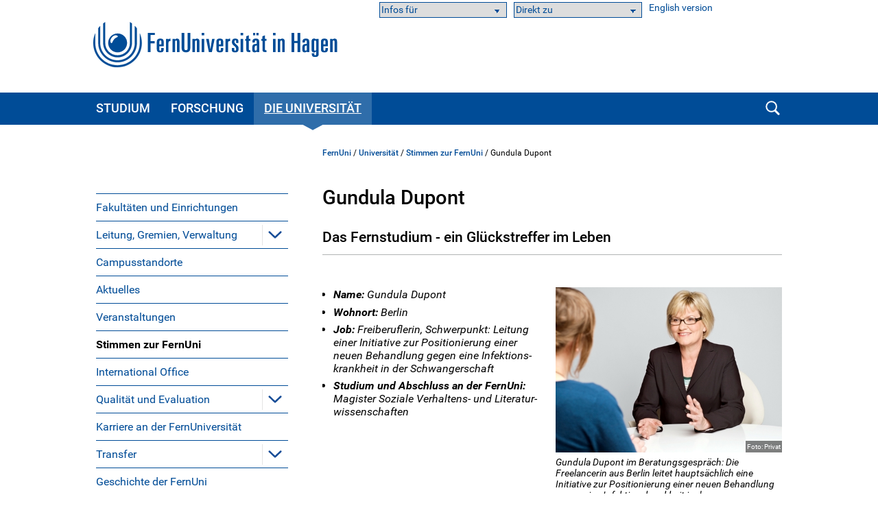

--- FILE ---
content_type: text/html; charset=UTF-8
request_url: https://www.fernuni-hagen.de/universitaet/stimmen/dupont.shtml
body_size: 90884
content:
<!DOCTYPE html>
<html lang="de">


<head>
    <meta name="GENERATOR" content="IMPERIA 9.2.15" />

    <meta charset="utf-8" />
    <meta http-equiv="X-UA-Compatible" content="IE=edge" />
    <meta name="viewport" content="width=device-width, initial-scale=1" />

    <meta name="description" content=""/>
    <meta name="Keywords" content="" />
    <title>
            Gundula Dupont -
        FernUniversität in Hagen
    </title>
    <meta name="X-Imperia-Live-Info" content="47bcde96-8350-940d-f2f6-206a4271fdd5/528/761/190637" />


			


<link href="/static/shared/css/main.css?t=1763454531" rel="stylesheet" media="all" />
<link href="/static/shared/css/slider.css?t=1763454531" rel="stylesheet" media="all" />
<link href="/static/shared/css/responsive.css" rel="stylesheet" media="all" />
<link href="/static/shared/css/map.css" rel="stylesheet" media="all" />
<link href="/static/shared/css/print.css" rel="stylesheet" media="print" />
<link href="/static/shared/css/forms.css" rel="stylesheet" media="screen" />
<link href="/css/bootstrap-icons/bootstrap-icons.min.css" rel="stylesheet">
<script src="/static/shared/js/jquery-3.6.0.min.js"></script>
<script type="module" src="/static/shared/js/fc/widget.module.min.js" async defer></script>
<script nomodule src="/static/shared/js/fc/widget.min.js" async defer></script>







</head>
<body>

	<div id="skipnav" class="noprint">
		<ul>
			<li><a href="#seitentitel">zum Inhalt</a></li>
		</ul>
	</div>



    <header id="fu-header">

        



<div class="fu-container" >
    <div class="fu-row">
        <div class="fu-float-left">
            <div>
                <a href="/index.shtml">
                    <img src="/imperia/md/images/logos/logo_fernuni_hagen.svg?v=50" alt="Homepage FernUniversität in Hagen" title="FernUniversität in Hagen" />
                </a>
            </div>
        </div>

    </div>
</div>




        <div class="fu-container" id="fu-mobile-menu">
	<div class="fu-row">
		<div class="fu-col-xs-6 fu-col-sm-6 fu-col-md-6 fu-col-lg-6 fu-align-left">
			<a id="fu-mobile-btn" href="javascript:void(0);" title="Mobile Navigation"><img src="/static/shared/images/icon_menu.svg" alt="Menü Symbol" width="21" height="18" /></a>
		</div>
		<div class="fu-col-xs-6 fu-col-sm-6 fu-col-md-6 fu-col-lg-6 fu-align-right">
			<!-- mobile search icon -->
			<div id="fu-mobile-search-icon-box">
				<a id="fu-mobile-search-icon" href="#"><img src="/static/shared/images/icon_search_blue.svg" alt="Suche einblenden" class="fu-mobile-search-icon" /></a>
			</div>
			<!-- /mobile search icon -->
		</div>
	</div>
</div>

        <nav id="nav-wrapper">
            <div class="fu-container">
                <div class="fu-row">
                    <div class="fu-col-xs-12 fu-clearfix">
                        <div id="nav">
                            <ul class="fu-mainmenu" role="menubar" id="hauptnavigation">
                                            <li class="fu-infoline">
                <div class="fu-row fu-box-infoline">
    <div id="fu-box-audiance" class="fu-col-xs-12 fu-col-md-4 fu-nowrap">
        <select class="fu-select-audiance" onchange="location.href=this.options[this.selectedIndex].value">
            <option value="">Infos für</option>

            <option value="/zielgruppen/studieninteressierte.shtml">Studieninteressierte</option>

            <option value="/zielgruppen/studierende.shtml">Studierende</option>

            <option value="/zielgruppen/alumni.shtml">Alumni</option>

            <option value="/universitaet/gesellschaft-der-freunde/index.shtml">Fördernde</option>

            <option value="/zielgruppen/wissenschaft.shtml">Forschende</option>

            <option value="/zielgruppen/lehrende.shtml">Hochschullehrende</option>

            <option value="/projekte/angebote-fuer-lehrerinnen-und-lehrer.shtml">Schullehrkräfte</option>

            <option value="/zielgruppen/gaeste-und-neue-beschaeftigte.shtml">Gäste</option>

            <option value="/zielgruppen/politik-und-wirtschaft.shtml">Politik &amp; Wirtschaft</option>

            <option value="/universitaet/presse/index.shtml">Presse</option>

            <option value="/zielgruppen/gaeste-und-neue-beschaeftigte.shtml">Neue Beschäftigte</option>

            <option value="/uniintern/index.shtml">Beschäftigte</option>

        </select>
    </div>
    <div id="fu-box-select-direkt_zu" class="fu-col-xs-12 fu-col-md-4 fu-nowrap">
        <select class="fu-select-direkt_zu" onchange="location.href=this.options[this.selectedIndex].value">
            <option value="">Direkt zu</option>

            <option value="https://studyport.fernuni-hagen.de/">studyPORT</option>

            <option value="https://fub-hagen.digibib.net">Literaturrecherche</option>

        </select>
    </div>
    <div id="fu-box-language-selection" class="fu-col-xs-12 fu-col-md-4">
        <a href="/english/">English version</a>
    </div>
                </div>
            </li>


                                <li class="fu-has-children feu-root-navigation" data-feu-dir="/studium/" data-sort="100">
                <a class="fu-toggle-arrow fu-arrow-down" href="javascript:void(0);" title="Studium Aufklappen" aria-expanded="false">
                    <img src="/static/shared/images/icon_arrow_white_down.svg" title="Studium Aufklappen" alt="">
                </a>
                <a class="fu-has-popup" aria-haspopup="true" id="hauptnavigation-punkt-2" href="/studium/index.shtml" title="Studium">Studium</a><div class="triangle"><div class="triangle"></div></div><div class="fu-submenu">
    <ul class="fu-submenu-level1">
    
        <li data-feu-dir="/studium/studienangebot">
            
            <a href="javascript:void(0);" title="&quot;Studienangebote&quot; Aufklappen" class="mobile-nav-arrow" toggle="true">
                <img src="/static/shared/images/icon_arrow_blue_down.svg" alt="">
            </a>
            
            <a href="/studium/studienangebot/index.shtml" title="Studienangebote" class="parent">
                
                    Studienangebote
                
            </a>
            
                <ul class="fu-submenu-level2">
                
                    <li data-feu-dir="/studium/studienangebot">
                        <a href="/studium/studienangebot/bachelor.shtml" title="Bachelor">
                            
                                Bachelor
                            
                        </a>
                    </li>
                
                    <li data-feu-dir="/studium/studienangebot">
                        <a href="/studium/studienangebot/master.shtml" title="Master">
                            
                                Master
                            
                        </a>
                    </li>
                
                    <li data-feu-dir="/studium/studienangebot">
                        <a href="/studium/studienangebot/staatsexamen.shtml" title="Staatsexamen (Jura)">
                            
                                Staatsexamen (Jura)
                            
                        </a>
                    </li>
                
                    <li data-feu-dir="/studium/studienangebot/weiterbildung">
                        <a href="/studium/studienangebot/weiterbildung/index.shtml" title="Weiterbildung">
                            
                                Weiterbildung
                            
                        </a>
                    </li>
                
                    <li data-feu-dir="/studium/studienangebot">
                        <a href="/studium/studienangebot/zertifikate.shtml" title="Zertifikate">
                            
                                Zertifikate
                            
                        </a>
                    </li>
                
                    <li data-feu-dir="/studium/studienangebot">
                        <a href="/studium/studienangebot/akademiestudium.shtml" title="Akademiestudium">
                            
                                Akademiestudium
                            
                        </a>
                    </li>
                
                    <li data-feu-dir="/studium/studienangebot">
                        <a href="/studium/studienangebot/promotion.shtml" title="Promotion">
                            
                                Promotion
                            
                        </a>
                    </li>
                
                </ul>
            
        </li>
    
        <li data-feu-dir="/studium/fernstudium">
            
            <a href="javascript:void(0);" title="&quot;Das Fernstudium&quot; Aufklappen" class="mobile-nav-arrow" toggle="true">
                <img src="/static/shared/images/icon_arrow_blue_down.svg" alt="">
            </a>
            
            <a href="/studium/fernstudium/index.shtml" title="Das Fernstudium" class="parent">
                
                    Das Fernstudium
                
            </a>
            
                <ul class="fu-submenu-level2">
                
                    <li data-feu-dir="/studium/fernstudium">
                        <a href="/studium/fernstudium/voraussetzungen.shtml" title="Studienvoraussetzungen">
                            
                                Studienvoraussetzungen
                            
                        </a>
                    </li>
                
                    <li data-feu-dir="/studium/fernstudium">
                        <a href="/studium/fernstudium/studiensystem.shtml" title="Unser Studiensystem">
                            
                                Unser Studiensystem
                            
                        </a>
                    </li>
                
                    <li data-feu-dir="/studium/fernstudium">
                        <a href="/studium/fernstudium/selbsttest.shtml" title="Selbsttest studyNAVI">
                            
                                Selbsttest studyNAVI
                            
                        </a>
                    </li>
                
                    <li data-feu-dir="/studium/fernstudium">
                        <a href="/studium/fernstudium/studieneinstieg.shtml" title="Studieneinstieg erklärt">
                            
                                Studieneinstieg erklärt
                            
                        </a>
                    </li>
                
                    <li data-feu-dir="/studium/fernstudium">
                        <a href="/studium/fernstudium/pruefungen.shtml" title="Prüfungen im Fernstudium">
                            
                                Prüfungen im Fernstudium
                            
                        </a>
                    </li>
                
                    <li data-feu-dir="/studium/fernstudium">
                        <a href="/studium/fernstudium/praesenzveranstaltungen.shtml" title="Präsenzveranstaltungen und Praktika">
                            
                                Präsenzveranstaltungen und Praktika
                            
                        </a>
                    </li>
                
                    <li data-feu-dir="/studium/fernstudium">
                        <a href="/studium/fernstudium/betreuung-vor-ort.shtml" title="Betreuung vor Ort">
                            
                                Betreuung vor Ort
                            
                        </a>
                    </li>
                
                    <li data-feu-dir="/studium/fernstudium">
                        <a href="/studium/fernstudium/kontakt_studierende.shtml" title="Kontakt zu anderen">
                            
                                Kontakt zu anderen
                            
                        </a>
                    </li>
                
                </ul>
            
        </li>
    
        <li data-feu-dir="/studium/kosten">
            
            <a href="javascript:void(0);" title="&quot;Kosten&quot; Aufklappen" class="mobile-nav-arrow" toggle="true">
                <img src="/static/shared/images/icon_arrow_blue_down.svg" alt="">
            </a>
            
            <a href="/studium/kosten/index.shtml" title="Kosten" class="parent">
                
                    Kosten
                
            </a>
            
                <ul class="fu-submenu-level2">
                
                    <li data-feu-dir="/studium/kosten">
                        <a href="/studium/kosten/ermaessigung.shtml" title="Ermäßigung">
                            
                                Ermäßigung
                            
                        </a>
                    </li>
                
                </ul>
            
        </li>
    
        <li data-feu-dir="/studium/studienberatung">
            
            <a href="javascript:void(0);" title="&quot;Beratung&quot; Aufklappen" class="mobile-nav-arrow" toggle="true">
                <img src="/static/shared/images/icon_arrow_blue_down.svg" alt="">
            </a>
            
            <a href="/studium/studienberatung/index.shtml" title="Beratung" class="parent">
                
                    Beratung
                
            </a>
            
                <ul class="fu-submenu-level2">
                
                    <li data-feu-dir="/studium/studienberatung">
                        <a href="/studium/studienberatung/fernstudientag.shtml" title="Bundesweiter Fernstudientag am 22.01.2026">
                            
                                Bundesweiter Fernstudientag am 22.01.2026
                            
                        </a>
                    </li>
                
                </ul>
            
        </li>
    
        <li data-feu-dir="/studium/einschreiben">
            
            <a href="javascript:void(0);" title="&quot;Einschreibung&quot; Aufklappen" class="mobile-nav-arrow" toggle="true">
                <img src="/static/shared/images/icon_arrow_blue_down.svg" alt="">
            </a>
            
            <a href="/studium/einschreiben/index.shtml" title="Einschreibung" class="parent">
                
                    Einschreibung
                
            </a>
            
                <ul class="fu-submenu-level2">
                
                    <li data-feu-dir="/studium/einschreiben">
                        <a href="/studium/einschreiben/bachelorstudium.shtml" title="Bachelorstudium/Staatsexamen">
                            
                                Bachelorstudium/Staatsexamen
                            
                        </a>
                    </li>
                
                    <li data-feu-dir="/studium/einschreiben">
                        <a href="/studium/einschreiben/masterstudium.shtml" title="Masterstudium">
                            
                                Masterstudium
                            
                        </a>
                    </li>
                
                    <li data-feu-dir="/studium/einschreiben">
                        <a href="/studium/einschreiben/akademiestudium.shtml" title="Akademiestudium">
                            
                                Akademiestudium
                            
                        </a>
                    </li>
                
                </ul>
            
        </li>
    
        <li data-feu-dir="/studium/studienorganisation">
            
            <a href="javascript:void(0);" title="&quot;Studienorganisation &quot; Aufklappen" class="mobile-nav-arrow" toggle="true">
                <img src="/static/shared/images/icon_arrow_blue_down.svg" alt="">
            </a>
            
            <a href="/studium/studienorganisation/index.shtml" title="Studienorganisation " class="parent">
                
                    Studienorganisation 
                
            </a>
            
                <ul class="fu-submenu-level2">
                
                    <li data-feu-dir="/studium/studienorganisation">
                        <a href="/studium/studienorganisation/rueckmeldung.shtml" title="Rückmeldung">
                            
                                Rückmeldung
                            
                        </a>
                    </li>
                
                    <li data-feu-dir="/studium/studienorganisation">
                        <a href="/studium/studienorganisation/uebergangbachelormaster.shtml" title="Master-Übergang">
                            
                                Master-Übergang
                            
                        </a>
                    </li>
                
                    <li data-feu-dir="/studium/studienorganisation">
                        <a href="/studium/studienorganisation/belegung.shtml" title="Belegung">
                            
                                Belegung
                            
                        </a>
                    </li>
                
                    <li data-feu-dir="/studium/studienorganisation">
                        <a href="/studium/studienorganisation/versand.shtml" title="Versand">
                            
                                Versand
                            
                        </a>
                    </li>
                
                    <li data-feu-dir="/studium/studienorganisation">
                        <a href="/studium/studienorganisation/studium-aendern.shtml" title="Studium ändern">
                            
                                Studium ändern
                            
                        </a>
                    </li>
                
                    <li data-feu-dir="/studium/studienorganisation">
                        <a href="/studium/studienorganisation/personenbezogene_Daten.shtml" title="Daten ändern">
                            
                                Daten ändern
                            
                        </a>
                    </li>
                
                    <li data-feu-dir="/studium/studienorganisation">
                        <a href="/studium/studienorganisation/bescheinigungen.shtml" title="Bescheinigungen">
                            
                                Bescheinigungen
                            
                        </a>
                    </li>
                
                    <li data-feu-dir="/studium/studienorganisation">
                        <a href="/studium/studienorganisation/beurlaubung.shtml" title="Beurlaubung">
                            
                                Beurlaubung
                            
                        </a>
                    </li>
                
                </ul>
            
        </li>
    
        <li data-feu-dir="/studium/studyfit">
            
            <a href="/studium/studyfit/index.shtml" title="studyFIT" class="parent">
                
                    studyFIT
                
            </a>
            
        </li>
    
    </ul>
</div>
</li><li class="fu-has-children feu-root-navigation" data-feu-dir="/forschung/" data-sort="200">
                <a class="fu-toggle-arrow fu-arrow-down" href="javascript:void(0);" title="Forschung Aufklappen" aria-expanded="false">
                    <img src="/static/shared/images/icon_arrow_white_down.svg" title="Forschung Aufklappen" alt="">
                </a>
                <a class="fu-has-popup" aria-haspopup="true" id="hauptnavigation-punkt-1" href="/forschung/index.shtml" title="Forschung">Forschung</a><div class="triangle"><div class="triangle"></div></div><div class="fu-submenu">
    <ul class="fu-submenu-level1">
    
        <li data-feu-dir="/forschung">
            
            <a href="/forschung/catalpa.shtml" title="Forschungszentrum CATALPA" class="parent">
                
                    Forschungszentrum CATALPA
                
            </a>
            
        </li>
    
        <li data-feu-dir="/forschung/schwerpunkte">
            
            <a href="javascript:void(0);" title="&quot;Forschungsschwerpunkte&quot; Aufklappen" class="mobile-nav-arrow" toggle="true">
                <img src="/static/shared/images/icon_arrow_blue_down.svg" alt="">
            </a>
            
            <a href="/forschung/schwerpunkte/index.shtml" title="Forschungsschwerpunkte" class="parent">
                
                    Forschungsschwerpunkte
                
            </a>
            
                <ul class="fu-submenu-level2">
                
                    <li data-feu-dir="/forschung/schwerpunkte">
                        <a href="/forschung/schwerpunkte/energie.shtml" title="Energie, Umwelt &amp; Nachhaltigkeit">
                            
                                Energie, Umwelt &amp; Nachhaltigkeit
                            
                        </a>
                    </li>
                
                    <li data-feu-dir="/forschung/schwerpunkte">
                        <a href="/forschung/schwerpunkte/abd.shtml" title="Arbeit – Bildung – Digitalisierung">
                            
                                Arbeit – Bildung – Digitalisierung
                            
                        </a>
                    </li>
                
                    <li data-feu-dir="/forschung/schwerpunkte/digitale-kultur">
                        <a href="/forschung/schwerpunkte/digitale-kultur/index.shtml" title="Digitale Kultur">
                            
                                Digitale Kultur
                            
                        </a>
                    </li>
                
                </ul>
            
        </li>
    
        <li data-feu-dir="/forschung/forschungsportal">
            
            <a href="javascript:void(0);" title="&quot;Forschung in den Fakultäten&quot; Aufklappen" class="mobile-nav-arrow" toggle="true">
                <img src="/static/shared/images/icon_arrow_blue_down.svg" alt="">
            </a>
            
            <a href="/forschung/forschungsportal/index.shtml" title="Forschung in den Fakultäten" class="parent">
                
                    Forschung in den Fakultäten
                
            </a>
            
                <ul class="fu-submenu-level2">
                
                    <li data-feu-dir="/forschung/forschungsportal">
                        <a href="/forschung/forschungsportal/forschung_fakultaete.shtml" title="Lehrgebiete nach Fakultäten">
                            
                                Lehrgebiete nach Fakultäten
                            
                        </a>
                    </li>
                
                    <li data-feu-dir="/forschung/forschungsportal">
                        <a href="/forschung/forschungsportal/personen_abisz.shtml" title="Professor/innen A-Z">
                            
                                Professor/innen A-Z
                            
                        </a>
                    </li>
                
                    <li data-feu-dir="/forschung/forschungsportal">
                        <a href="/forschung/forschungsportal/berichte.shtml" title="Übersichten und Berichte">
                            
                                Übersichten und Berichte
                            
                        </a>
                    </li>
                
                </ul>
            
        </li>
    
        <li data-feu-dir="/forschung/veranstaltungen">
            
            <a href="javascript:void(0);" title="&quot;Veranstaltungen aus der Wissenschaft&quot; Aufklappen" class="mobile-nav-arrow" toggle="true">
                <img src="/static/shared/images/icon_arrow_blue_down.svg" alt="">
            </a>
            
            <a href="/forschung/veranstaltungen/index.shtml" title="Veranstaltungen aus der Wissenschaft" class="parent">
                
                    Veranstaltungen aus der Wissenschaft
                
            </a>
            
                <ul class="fu-submenu-level2">
                
                    <li data-feu-dir="/forschung/veranstaltungen">
                        <a href="/forschung/veranstaltungen/fernuni-vor-ort.shtml" title="FernUni vor Ort">
                            
                                FernUni vor Ort
                            
                        </a>
                    </li>
                
                    <li data-feu-dir="/forschung/veranstaltungen">
                        <a href="/forschung/veranstaltungen/hagener-forschungsdialog.shtml" title="Hagener Forschungsdialog">
                            
                                Hagener Forschungsdialog
                            
                        </a>
                    </li>
                
                    <li data-feu-dir="/forschung/veranstaltungen">
                        <a href="/forschung/veranstaltungen/tagungen-kolloquien.shtml" title="Tagungen und Kolloquien">
                            
                                Tagungen und Kolloquien
                            
                        </a>
                    </li>
                
                    <li data-feu-dir="/forschung/veranstaltungen">
                        <a href="/forschung/veranstaltungen/archiv.shtml" title="Veranstaltungsarchiv">
                            
                                Veranstaltungsarchiv
                            
                        </a>
                    </li>
                
                </ul>
            
        </li>
    
        <li data-feu-dir="/forschung/forschungsfoerderung">
            
            <a href="javascript:void(0);" title="&quot;Forschungsförderung&quot; Aufklappen" class="mobile-nav-arrow" toggle="true">
                <img src="/static/shared/images/icon_arrow_blue_down.svg" alt="">
            </a>
            
            <a href="/forschung/forschungsfoerderung/index.shtml" title="Forschungsförderung" class="parent">
                
                    Forschungsförderung
                
            </a>
            
                <ul class="fu-submenu-level2">
                
                    <li data-feu-dir="/forschung/forschungsfoerderung">
                        <a href="/forschung/forschungsfoerderung/interne_forschungsfoerderung_2024-2028.shtml" title="Interne Forschungsförderung">
                            
                                Interne Forschungsförderung
                            
                        </a>
                    </li>
                
                    <li data-feu-dir="/forschung/forschungsfoerderung">
                        <a href="/forschung/forschungsfoerderung/extern.shtml" title="Externe Forschungsförderung">
                            
                                Externe Forschungsförderung
                            
                        </a>
                    </li>
                
                    <li data-feu-dir="/forschung/forschungsfoerderung/drittmittel">
                        <a href="/forschung/forschungsfoerderung/drittmittel/index.shtml" title="Drittmittelservice">
                            
                                Drittmittelservice
                            
                        </a>
                    </li>
                
                    <li data-feu-dir="/forschung/forschungsfoerderung">
                        <a href="/forschung/forschungsfoerderung/kooperationen.shtml" title="Kooperationen">
                            
                                Kooperationen
                            
                        </a>
                    </li>
                
                    <li data-feu-dir="/forschung/forschungsfoerderung">
                        <a href="/forschung/forschungsfoerderung/chancengleichheit.shtml" title="Chancengleichheit">
                            
                                Chancengleichheit
                            
                        </a>
                    </li>
                
                    <li data-feu-dir="/forschung/forschungsfoerderung">
                        <a href="/forschung/forschungsfoerderung/wissenschaftspreise.shtml" title="Wissenschaftspreise">
                            
                                Wissenschaftspreise
                            
                        </a>
                    </li>
                
                </ul>
            
        </li>
    
        <li data-feu-dir="/forschung/graduiertenservice">
            
            <a href="javascript:void(0);" title="&quot;Graduiertenservice&quot; Aufklappen" class="mobile-nav-arrow" toggle="true">
                <img src="/static/shared/images/icon_arrow_blue_down.svg" alt="">
            </a>
            
            <a href="/forschung/graduiertenservice/index.shtml" title="Graduiertenservice" class="parent">
                
                    Graduiertenservice
                
            </a>
            
                <ul class="fu-submenu-level2">
                
                    <li data-feu-dir="/forschung/graduiertenservice">
                        <a href="/forschung/graduiertenservice/aktuelles.shtml" title="Aktuelles und Termine">
                            
                                Aktuelles und Termine
                            
                        </a>
                    </li>
                
                    <li data-feu-dir="/forschung/graduiertenservice">
                        <a href="/forschung/graduiertenservice/beratungsangebot.shtml" title="Beratung">
                            
                                Beratung
                            
                        </a>
                    </li>
                
                    <li data-feu-dir="/forschung/graduiertenservice">
                        <a href="/forschung/graduiertenservice/promotion_habilitation.shtml" title="Promotion &amp; Habilitation">
                            
                                Promotion &amp; Habilitation
                            
                        </a>
                    </li>
                
                    <li data-feu-dir="/forschung/graduiertenservice">
                        <a href="/forschung/graduiertenservice/mentoring.shtml" title="Hagener Mentoringprogramm">
                            
                                Hagener Mentoringprogramm
                            
                        </a>
                    </li>
                
                    <li data-feu-dir="/forschung/graduiertenservice">
                        <a href="/forschung/graduiertenservice/fernuni-young-excellence-program.shtml" title="Young Excellence Program">
                            
                                Young Excellence Program
                            
                        </a>
                    </li>
                
                    <li data-feu-dir="/forschung/graduiertenservice">
                        <a href="/forschung/graduiertenservice/next-step-funding.shtml" title="NextStep:Funding">
                            
                                NextStep:Funding
                            
                        </a>
                    </li>
                
                    <li data-feu-dir="/forschung/graduiertenservice">
                        <a href="/forschung/graduiertenservice/mental-health-first-aid.shtml" title="Mental Health Ersthilfe">
                            
                                Mental Health Ersthilfe
                            
                        </a>
                    </li>
                
                    <li data-feu-dir="/forschung/graduiertenservice">
                        <a href="/forschung/graduiertenservice/finanzielle_foerderung.shtml" title="Finanzielle Förderung">
                            
                                Finanzielle Förderung
                            
                        </a>
                    </li>
                
                    <li data-feu-dir="/forschung/graduiertenservice">
                        <a href="/forschung/graduiertenservice/internationalemobilitaetu.binationalepromotionen.shtml" title="Internationale Mobilität &amp; binationale Promotionen">
                            
                                Internationale Mobilität &amp; binationale Promotionen
                            
                        </a>
                    </li>
                
                </ul>
            
        </li>
    
        <li data-feu-dir="/forschung">
            
            <a href="/forschung/citizen-science.shtml" title="Citizen Science" class="parent">
                
                    Citizen Science
                
            </a>
            
        </li>
    
        <li data-feu-dir="/forschung">
            
            <a href="/forschung/ansprechpersonen.shtml" title="Ihre Ansprechpersonen" class="parent">
                
                    Ihre Ansprechpersonen
                
            </a>
            
        </li>
    
        <li data-feu-dir="/forschung">
            
            <a href="/forschung/wisspraxis.shtml" title="Wissenschaftliche Integrität" class="parent">
                
                    Wissenschaftliche Integrität
                
            </a>
            
        </li>
    
    </ul>
</div>
</li><li class="fu-has-children feu-root-navigation" data-feu-dir="/universitaet/" data-sort="300">
                <a class="fu-toggle-arrow fu-arrow-down" href="javascript:void(0);" title="Die Universität Aufklappen" aria-expanded="false">
                    <img src="/static/shared/images/icon_arrow_white_down.svg" title="Die Universität Aufklappen" alt="">
                </a>
                <a class="fu-has-popup" aria-haspopup="true" id="hauptnavigation-punkt-3" href="/universitaet/index.shtml" title="Die Universität">Die Universität</a><div class="triangle"><div class="triangle"></div></div><div class="fu-submenu">
    <ul class="fu-submenu-level1">
    
        <li data-feu-dir="/universitaet">
            
            <a href="/universitaet/fakultaeten-und-einrichtungen.shtml" title="Fakultäten und Einrichtungen" class="parent">
                
                    Fakultäten und Einrichtungen
                
            </a>
            
        </li>
    
        <li data-feu-dir="/universitaet/leitung-gremien-verwaltung">
            
            <a href="javascript:void(0);" title="&quot;Leitung, Gremien, Verwaltung&quot; Aufklappen" class="mobile-nav-arrow" toggle="true">
                <img src="/static/shared/images/icon_arrow_blue_down.svg" alt="">
            </a>
            
            <a href="/universitaet/leitung-gremien-verwaltung/index.shtml" title="Leitung, Gremien, Verwaltung" class="parent">
                
                    Leitung, Gremien, Verwaltung
                
            </a>
            
                <ul class="fu-submenu-level2">
                
                    <li data-feu-dir="/universitaet/leitung-gremien-verwaltung">
                        <a href="/universitaet/leitung-gremien-verwaltung/rektorat.shtml" title="Rektorat ">
                            
                                Rektorat 
                            
                        </a>
                    </li>
                
                    <li data-feu-dir="/universitaet/leitung-gremien-verwaltung">
                        <a href="/universitaet/leitung-gremien-verwaltung/hochschulrat.shtml" title="Hochschulrat">
                            
                                Hochschulrat
                            
                        </a>
                    </li>
                
                    <li data-feu-dir="/universitaet/leitung-gremien-verwaltung">
                        <a href="/universitaet/leitung-gremien-verwaltung/senat.shtml" title="Senat">
                            
                                Senat
                            
                        </a>
                    </li>
                
                    <li data-feu-dir="/universitaet/leitung-gremien-verwaltung">
                        <a href="/universitaet/leitung-gremien-verwaltung/hochschulwahlversammlung.shtml" title="Hochschulwahlversammlung">
                            
                                Hochschulwahlversammlung
                            
                        </a>
                    </li>
                
                    <li data-feu-dir="/universitaet/leitung-gremien-verwaltung">
                        <a href="/universitaet/leitung-gremien-verwaltung/rektor_stuermer.shtml" title="Prof. Dr. Stefan Stürmer">
                            
                                Prof. Dr. Stefan Stürmer
                            
                        </a>
                    </li>
                
                    <li data-feu-dir="/universitaet/leitung-gremien-verwaltung">
                        <a href="/universitaet/leitung-gremien-verwaltung/prorektorin-de-witt.shtml" title="Prof. Dr. Claudia de Witt">
                            
                                Prof. Dr. Claudia de Witt
                            
                        </a>
                    </li>
                
                    <li data-feu-dir="/universitaet/leitung-gremien-verwaltung">
                        <a href="/universitaet/leitung-gremien-verwaltung/prorektor-isfen.shtml" title="Prof. Dr. Osman Isfen">
                            
                                Prof. Dr. Osman Isfen
                            
                        </a>
                    </li>
                
                    <li data-feu-dir="/universitaet/leitung-gremien-verwaltung">
                        <a href="/universitaet/leitung-gremien-verwaltung/prorektor-linss.shtml" title="Prof. Dr. Torsten Linß">
                            
                                Prof. Dr. Torsten Linß
                            
                        </a>
                    </li>
                
                    <li data-feu-dir="/universitaet/leitung-gremien-verwaltung">
                        <a href="/universitaet/leitung-gremien-verwaltung/kanzler-strotkemper.shtml" title="Michael Strotkemper">
                            
                                Michael Strotkemper
                            
                        </a>
                    </li>
                
                    <li data-feu-dir="/universitaet/leitung-gremien-verwaltung">
                        <a href="/universitaet/leitung-gremien-verwaltung/organigramme-der-fernuniversitaet.shtml" title="Organigramme">
                            
                                Organigramme
                            
                        </a>
                    </li>
                
                </ul>
            
        </li>
    
        <li data-feu-dir="/universitaet">
            
            <a href="/universitaet/campusstandorte.shtml" title="Campusstandorte" class="parent">
                
                    Campusstandorte
                
            </a>
            
        </li>
    
        <li data-feu-dir="/universitaet/aktuelles">
            
            <a href="/universitaet/aktuelles/index.shtml" title="Aktuelles" class="parent">
                
                    Aktuelles
                
            </a>
            
        </li>
    
        <li data-feu-dir="/universitaet/veranstaltungen">
            
            <a href="/universitaet/veranstaltungen/index.shtml" title="Veranstaltungen" class="parent">
                
                    Veranstaltungen
                
            </a>
            
        </li>
    
        <li data-feu-dir="/universitaet/stimmen">
            
            <a href="/universitaet/stimmen/index.shtml" title="Stimmen zur FernUni" class="parent">
                
                    Stimmen zur FernUni
                
            </a>
            
        </li>
    
        <li data-feu-dir="/universitaet">
            
            <a href="/universitaet/internationales.shtml" title="International Office" class="parent">
                
                    International Office
                
            </a>
            
        </li>
    
        <li data-feu-dir="/universitaet/qualitaet">
            
            <a href="javascript:void(0);" title="&quot;Qualität und Evaluation&quot; Aufklappen" class="mobile-nav-arrow" toggle="true">
                <img src="/static/shared/images/icon_arrow_blue_down.svg" alt="">
            </a>
            
            <a href="/universitaet/qualitaet/index.shtml" title="Qualität und Evaluation" class="parent">
                
                    Qualität und Evaluation
                
            </a>
            
                <ul class="fu-submenu-level2">
                
                    <li data-feu-dir="/universitaet/qualitaet">
                        <a href="/universitaet/qualitaet/qualitaetsziele.shtml" title="Qualitätsziele">
                            
                                Qualitätsziele
                            
                        </a>
                    </li>
                
                    <li data-feu-dir="/universitaet/qualitaet">
                        <a href="/universitaet/qualitaet/umsetzung-qualitaetsziele.shtml" title="Umsetzung der Ziele">
                            
                                Umsetzung der Ziele
                            
                        </a>
                    </li>
                
                    <li data-feu-dir="/universitaet/qualitaet">
                        <a href="/universitaet/qualitaet/qualitaetssicherung.shtml" title="Qualitätssicherung">
                            
                                Qualitätssicherung
                            
                        </a>
                    </li>
                
                    <li data-feu-dir="/universitaet/qualitaet">
                        <a href="/universitaet/qualitaet/ideen-und-dialog.shtml" title="Ideen und Dialog">
                            
                                Ideen und Dialog
                            
                        </a>
                    </li>
                
                </ul>
            
        </li>
    
        <li data-feu-dir="/universitaet">
            
            <a href="/universitaet/karriere.shtml" title="Karriere an der FernUniversität" class="parent">
                
                    Karriere an der FernUniversität
                
            </a>
            
        </li>
    
        <li data-feu-dir="/universitaet/transfer">
            
            <a href="javascript:void(0);" title="&quot;Transfer&quot; Aufklappen" class="mobile-nav-arrow" toggle="true">
                <img src="/static/shared/images/icon_arrow_blue_down.svg" alt="">
            </a>
            
            <a href="/universitaet/transfer/index.shtml" title="Transfer" class="parent">
                
                    Transfer
                
            </a>
            
                <ul class="fu-submenu-level2">
                
                    <li data-feu-dir="/universitaet/transfer">
                        <a href="/universitaet/transfer/hagen-stadt-der-fernuni.shtml" title="Stadt der FernUni">
                            
                                Stadt der FernUni
                            
                        </a>
                    </li>
                
                    <li data-feu-dir="/universitaet/transfer">
                        <a href="/universitaet/transfer/politischer-salon.shtml" title="Politischer Salon">
                            
                                Politischer Salon
                            
                        </a>
                    </li>
                
                    <li data-feu-dir="/universitaet/transfer">
                        <a href="/universitaet/transfer/jugenduni.shtml" title="JugendUni">
                            
                                JugendUni
                            
                        </a>
                    </li>
                
                    <li data-feu-dir="/universitaet/transfer">
                        <a href="/universitaet/transfer/fachkraeftecampus.shtml" title="Fachkräftecampus">
                            
                                Fachkräftecampus
                            
                        </a>
                    </li>
                
                    <li data-feu-dir="/universitaet/transfer">
                        <a href="/universitaet/transfer/deutschlandstipendium.shtml" title="Deutschlandstipendium">
                            
                                Deutschlandstipendium
                            
                        </a>
                    </li>
                
                    <li data-feu-dir="/universitaet/transfer">
                        <a href="/universitaet/transfer/weitere-tansferformate.shtml" title="Weitere Formate">
                            
                                Weitere Formate
                            
                        </a>
                    </li>
                
                    <li data-feu-dir="/universitaet/transfer">
                        <a href="/universitaet/transfer/kooperationen-netzwerke.shtml" title="Kooperationen und Netzwerke">
                            
                                Kooperationen und Netzwerke
                            
                        </a>
                    </li>
                
                    <li data-feu-dir="/universitaet/transfer">
                        <a href="/universitaet/transfer/kontakt.shtml" title="Kontakt">
                            
                                Kontakt
                            
                        </a>
                    </li>
                
                </ul>
            
        </li>
    
        <li data-feu-dir="/universitaet/geschichte">
            
            <a href="/universitaet/geschichte/index.shtml" title="Geschichte der FernUni" class="parent">
                
                    Geschichte der FernUni
                
            </a>
            
        </li>
    
        <li data-feu-dir="/universitaet">
            
            <a href="/universitaet/zahlen.shtml" title="Zahlen und Daten" class="parent">
                
                    Zahlen und Daten
                
            </a>
            
        </li>
    
        <li data-feu-dir="/universitaet">
            
            <a href="/universitaet/transfer.shtml" title="Transfer &amp; Career" class="parent">
                
                    Transfer &amp; Career
                
            </a>
            
        </li>
    
        <li data-feu-dir="/universitaet/nachhaltigkeit">
            
            <a href="/universitaet/nachhaltigkeit/index.shtml" title="Nachhaltigkeit" class="parent">
                
                    Nachhaltigkeit
                
            </a>
            
        </li>
    
    </ul>
</div>
</li>
                            </ul>
                        </div>
                        <div id="fu-search-icon-box">
                            <a id="fu-search-icon" href="#"><img src="/static/shared/images/icon_search.svg" alt="Suche einblenden" class="fu-search-icon" /></a>
                        </div>
                    </div>
                </div>
                			<div id="fu-search-form">
				<div class="fu-container">
					<div class="fu-row">
						<div class="fu-col-xs-12">
							<form role="search" method="get" name="search" id="search" action="https://search.fernuni-hagen.de/feu/">
								<input type="text" class="fu-search-input-field" name="query" id="query" size="15" placeholder="Suchbegriff eingeben" tabindex="-1" />
								<input type="hidden" name="page" id="page" value="1" />
								<input type="hidden" name="sort" id="sort" value="mrank" />
								<input type="hidden" name="sortdir" id="sortdir" value="desc" />
								<input type="hidden" name="adsDisplay" id="adsDisplay" value="true" />
								<input type="hidden" name="autoSuggestDisplay" id="autoSuggestDisplay" value="true" />
								<input type="hidden" name="default" id="default" value="AND" />
								<input type="hidden" name="public" id="public" value="true" />
								<input type="hidden" name="relatedQuery" id="relatedQuery" value="false" />
								<input type="hidden" name="sort1" id="sort1" value="relevance" />
								<input type="hidden" name="sortdir1" id="sortdir1" value="desc" />
								<input type="hidden" name="topQuery" id="topQuery" value="false" />
								<input type="hidden" name="tunetemplate" id="tunetemplate" value="WEB" />
		
								<input class="fu-search-submit-button" type="submit" value="Suchen" tabindex="-1" />
							</form>
							<script>
								$(document).ready(function() {
									$('#search').submit(function( event ) {
										if($('#search-query').val() == '') {
										alert( "Bitte einen Suchbegriff in das Suchfeld eingeben!" );
										event.preventDefault();
										}
									});
								});
							</script>
						</div> 
					</div>
				</div>
			</div>
            </div>
        </nav>
    </header>


<div class="fu-container" id="fu-content">
				<div class="fu-row">
					<div class="fu-col-xs-12 fu-clearfix"><!-- tennant: 'shared', realm: 'sidebar', from: 'catmeta', list: 'sidebar_navigation', type: 'content'-->
	<nav id="fu-aside">
    <!-- sidebar -->
    <div aria-label="Untermenü">
        <ul class="fu-sidemenu" role="menu">
        
            <li class="fu-has-children" data-feu-path="/universitaet/fakultaeten-und-einrichtungen.shtml" data-feu-dir="/universitaet" role="menuitem">
                
                <a class="feu-a-submenu" href="/universitaet/fakultaeten-und-einrichtungen.shtml">
                
                            
                    
                        Fakultäten und Einrichtungen
                    
                </a>
            
        </li>
        
            <li class="fu-has-children" data-feu-path="/universitaet/leitung-gremien-verwaltung/index.shtml" data-feu-dir="/universitaet/leitung-gremien-verwaltung" role="menuitem">
                
                <a class="feu-a-submenu parent" href="/universitaet/leitung-gremien-verwaltung/index.shtml">
                
                            
                    
                        Leitung, Gremien, Verwaltung
                    
                </a>
            
            <a class="fu-toggle-arrow fu-arrow-down" role="button" aria-expanded="false" aria-haspopup="true" aria-controls="_528_636_18894" aria-label="Leitung, Gremien, Verwaltung" href="#" title=" Untermenü aufklappen"><img src="/static/shared/images/icon_arrow_blue_down.svg" alt=""></a>
            
                <ul id="_528_636_18894" class="fu-submenu-level1" aria-label="Leitung, Gremien, Verwaltung" role="menu" style="display:none">
                
                <li data-feu-path="/universitaet/leitung-gremien-verwaltung/rektorat.shtml" data-feu-second="1" role="menuitem">
                    <a class="feu-a-submenu2" href="/universitaet/leitung-gremien-verwaltung/rektorat.shtml">
                        
                            Rektorat 
                        
                    </a>
                </li>
                
                <li data-feu-path="/universitaet/leitung-gremien-verwaltung/hochschulrat.shtml" data-feu-second="1" role="menuitem">
                    <a class="feu-a-submenu2" href="/universitaet/leitung-gremien-verwaltung/hochschulrat.shtml">
                        
                            Hochschulrat
                        
                    </a>
                </li>
                
                <li data-feu-path="/universitaet/leitung-gremien-verwaltung/senat.shtml" data-feu-second="1" role="menuitem">
                    <a class="feu-a-submenu2" href="/universitaet/leitung-gremien-verwaltung/senat.shtml">
                        
                            Senat
                        
                    </a>
                </li>
                
                <li data-feu-path="/universitaet/leitung-gremien-verwaltung/hochschulwahlversammlung.shtml" data-feu-second="1" role="menuitem">
                    <a class="feu-a-submenu2" href="/universitaet/leitung-gremien-verwaltung/hochschulwahlversammlung.shtml">
                        
                            Hochschulwahlversammlung
                        
                    </a>
                </li>
                
                <li data-feu-path="/universitaet/leitung-gremien-verwaltung/rektor_stuermer.shtml" data-feu-second="1" role="menuitem">
                    <a class="feu-a-submenu2" href="/universitaet/leitung-gremien-verwaltung/rektor_stuermer.shtml">
                        
                            Prof. Dr. Stefan Stürmer
                        
                    </a>
                </li>
                
                <li data-feu-path="/universitaet/leitung-gremien-verwaltung/prorektorin-de-witt.shtml" data-feu-second="1" role="menuitem">
                    <a class="feu-a-submenu2" href="/universitaet/leitung-gremien-verwaltung/prorektorin-de-witt.shtml">
                        
                            Prof. Dr. Claudia de Witt
                        
                    </a>
                </li>
                
                <li data-feu-path="/universitaet/leitung-gremien-verwaltung/prorektor-isfen.shtml" data-feu-second="1" role="menuitem">
                    <a class="feu-a-submenu2" href="/universitaet/leitung-gremien-verwaltung/prorektor-isfen.shtml">
                        
                            Prof. Dr. Osman Isfen
                        
                    </a>
                </li>
                
                <li data-feu-path="/universitaet/leitung-gremien-verwaltung/prorektor-linss.shtml" data-feu-second="1" role="menuitem">
                    <a class="feu-a-submenu2" href="/universitaet/leitung-gremien-verwaltung/prorektor-linss.shtml">
                        
                            Prof. Dr. Torsten Linß
                        
                    </a>
                </li>
                
                <li data-feu-path="/universitaet/leitung-gremien-verwaltung/kanzler-strotkemper.shtml" data-feu-second="1" role="menuitem">
                    <a class="feu-a-submenu2" href="/universitaet/leitung-gremien-verwaltung/kanzler-strotkemper.shtml">
                        
                            Michael Strotkemper
                        
                    </a>
                </li>
                
                <li data-feu-path="/universitaet/leitung-gremien-verwaltung/organigramme-der-fernuniversitaet.shtml" data-feu-second="1" role="menuitem">
                    <a class="feu-a-submenu2" href="/universitaet/leitung-gremien-verwaltung/organigramme-der-fernuniversitaet.shtml">
                        
                            Organigramme
                        
                    </a>
                </li>
                
            </ul>
            
        </li>
        
            <li class="fu-has-children" data-feu-path="/universitaet/campusstandorte.shtml" data-feu-dir="/universitaet" role="menuitem">
                
                <a class="feu-a-submenu" href="/universitaet/campusstandorte.shtml">
                
                            
                    
                        Campusstandorte
                    
                </a>
            
        </li>
        
            <li class="fu-has-children" data-feu-path="/universitaet/aktuelles/index.shtml" data-feu-dir="/universitaet/aktuelles" role="menuitem">
                
                <a class="feu-a-submenu" href="/universitaet/aktuelles/index.shtml">
                
                            
                    
                        Aktuelles
                    
                </a>
            
        </li>
        
            <li class="fu-has-children" data-feu-path="/universitaet/veranstaltungen/index.shtml" data-feu-dir="/universitaet/veranstaltungen" role="menuitem">
                
                <a class="feu-a-submenu" href="/universitaet/veranstaltungen/index.shtml">
                
                            
                    
                        Veranstaltungen
                    
                </a>
            
        </li>
        
            <li class="fu-has-children" data-feu-path="/universitaet/stimmen/index.shtml" data-feu-dir="/universitaet/stimmen" role="menuitem">
                
                <a class="feu-a-submenu" href="/universitaet/stimmen/index.shtml">
                
                            
                    
                        Stimmen zur FernUni
                    
                </a>
            
        </li>
        
            <li class="fu-has-children" data-feu-path="/universitaet/internationales.shtml" data-feu-dir="/universitaet" role="menuitem">
                
                <a class="feu-a-submenu" href="/universitaet/internationales.shtml">
                
                            
                    
                        International Office
                    
                </a>
            
        </li>
        
            <li class="fu-has-children" data-feu-path="/universitaet/qualitaet/index.shtml" data-feu-dir="/universitaet/qualitaet" role="menuitem">
                
                <a class="feu-a-submenu parent" href="/universitaet/qualitaet/index.shtml">
                
                            
                    
                        Qualität und Evaluation
                    
                </a>
            
            <a class="fu-toggle-arrow fu-arrow-down" role="button" aria-expanded="false" aria-haspopup="true" aria-controls="_528_307431_283891" aria-label="Qualität und Evaluation" href="#" title=" Untermenü aufklappen"><img src="/static/shared/images/icon_arrow_blue_down.svg" alt=""></a>
            
                <ul id="_528_307431_283891" class="fu-submenu-level1" aria-label="Qualität und Evaluation" role="menu" style="display:none">
                
                <li data-feu-path="/universitaet/qualitaet/qualitaetsziele.shtml" data-feu-second="1" role="menuitem">
                    <a class="feu-a-submenu2" href="/universitaet/qualitaet/qualitaetsziele.shtml">
                        
                            Qualitätsziele
                        
                    </a>
                </li>
                
                <li data-feu-path="/universitaet/qualitaet/umsetzung-qualitaetsziele.shtml" data-feu-second="1" role="menuitem">
                    <a class="feu-a-submenu2" href="/universitaet/qualitaet/umsetzung-qualitaetsziele.shtml">
                        
                            Umsetzung der Ziele
                        
                    </a>
                </li>
                
                <li data-feu-path="/universitaet/qualitaet/qualitaetssicherung.shtml" data-feu-second="1" role="menuitem">
                    <a class="feu-a-submenu2" href="/universitaet/qualitaet/qualitaetssicherung.shtml">
                        
                            Qualitätssicherung
                        
                    </a>
                </li>
                
                <li data-feu-path="/universitaet/qualitaet/ideen-und-dialog.shtml" data-feu-second="1" role="menuitem">
                    <a class="feu-a-submenu2" href="/universitaet/qualitaet/ideen-und-dialog.shtml">
                        
                            Ideen und Dialog
                        
                    </a>
                </li>
                
            </ul>
            
        </li>
        
            <li class="fu-has-children" data-feu-path="/universitaet/karriere.shtml" data-feu-dir="/universitaet" role="menuitem">
                
                <a class="feu-a-submenu" href="/universitaet/karriere.shtml">
                
                            
                    
                        Karriere an der FernUniversität
                    
                </a>
            
        </li>
        
            <li class="fu-has-children" data-feu-path="/universitaet/transfer/index.shtml" data-feu-dir="/universitaet/transfer" role="menuitem">
                
                <a class="feu-a-submenu parent" href="/universitaet/transfer/index.shtml">
                
                            
                    
                        Transfer
                    
                </a>
            
            <a class="fu-toggle-arrow fu-arrow-down" role="button" aria-expanded="false" aria-haspopup="true" aria-controls="_528_316819_316822_316964" aria-label="Transfer" href="#" title=" Untermenü aufklappen"><img src="/static/shared/images/icon_arrow_blue_down.svg" alt=""></a>
            
                <ul id="_528_316819_316822_316964" class="fu-submenu-level1" aria-label="Transfer" role="menu" style="display:none">
                
                <li data-feu-path="/universitaet/transfer/hagen-stadt-der-fernuni.shtml" data-feu-second="1" role="menuitem">
                    <a class="feu-a-submenu2" href="/universitaet/transfer/hagen-stadt-der-fernuni.shtml">
                        
                            Stadt der FernUni
                        
                    </a>
                </li>
                
                <li data-feu-path="/universitaet/transfer/politischer-salon.shtml" data-feu-second="1" role="menuitem">
                    <a class="feu-a-submenu2" href="/universitaet/transfer/politischer-salon.shtml">
                        
                            Politischer Salon
                        
                    </a>
                </li>
                
                <li data-feu-path="/universitaet/transfer/jugenduni.shtml" data-feu-second="1" role="menuitem">
                    <a class="feu-a-submenu2" href="/universitaet/transfer/jugenduni.shtml">
                        
                            JugendUni
                        
                    </a>
                </li>
                
                <li data-feu-path="/universitaet/transfer/fachkraeftecampus.shtml" data-feu-second="1" role="menuitem">
                    <a class="feu-a-submenu2" href="/universitaet/transfer/fachkraeftecampus.shtml">
                        
                            Fachkräftecampus
                        
                    </a>
                </li>
                
                <li data-feu-path="/universitaet/transfer/deutschlandstipendium.shtml" data-feu-second="1" role="menuitem">
                    <a class="feu-a-submenu2" href="/universitaet/transfer/deutschlandstipendium.shtml">
                        
                            Deutschlandstipendium
                        
                    </a>
                </li>
                
                <li data-feu-path="/universitaet/transfer/weitere-tansferformate.shtml" data-feu-second="1" role="menuitem">
                    <a class="feu-a-submenu2" href="/universitaet/transfer/weitere-tansferformate.shtml">
                        
                            Weitere Formate
                        
                    </a>
                </li>
                
                <li data-feu-path="/universitaet/transfer/kooperationen-netzwerke.shtml" data-feu-second="1" role="menuitem">
                    <a class="feu-a-submenu2" href="/universitaet/transfer/kooperationen-netzwerke.shtml">
                        
                            Kooperationen und Netzwerke
                        
                    </a>
                </li>
                
                <li data-feu-path="/universitaet/transfer/kontakt.shtml" data-feu-second="1" role="menuitem">
                    <a class="feu-a-submenu2" href="/universitaet/transfer/kontakt.shtml">
                        
                            Kontakt
                        
                    </a>
                </li>
                
            </ul>
            
        </li>
        
            <li class="fu-has-children" data-feu-path="/universitaet/geschichte/index.shtml" data-feu-dir="/universitaet/geschichte" role="menuitem">
                
                <a class="feu-a-submenu" href="/universitaet/geschichte/index.shtml">
                
                            
                    
                        Geschichte der FernUni
                    
                </a>
            
        </li>
        
            <li class="fu-has-children" data-feu-path="/universitaet/zahlen.shtml" data-feu-dir="/universitaet" role="menuitem">
                
                <a class="feu-a-submenu" href="/universitaet/zahlen.shtml">
                
                            
                    
                        Zahlen und Daten
                    
                </a>
            
        </li>
        
            <li class="fu-has-children" data-feu-path="/universitaet/transfer.shtml" data-feu-dir="/universitaet" role="menuitem">
                
                <a class="feu-a-submenu" href="/universitaet/transfer.shtml">
                
                            
                    
                        Transfer &amp; Career
                    
                </a>
            
        </li>
        
            <li class="fu-has-children" data-feu-path="/universitaet/nachhaltigkeit/index.shtml" data-feu-dir="/universitaet/nachhaltigkeit" role="menuitem">
                
                <a class="feu-a-submenu" href="/universitaet/nachhaltigkeit/index.shtml">
                
                            
                    
                        Nachhaltigkeit
                    
                </a>
            
        </li>
        
        </ul>
    </div>
    <!-- /sidebar -->
</nav>


<main id="inhalt" class="fu-main" role="main">
								<!-- tennant: 'shared', realm: 'top', from: 'catmeta', list: 'breadcrumb', type: 'content'-->
	<div id="fu-breadcrumb">
<ul id="brotkruemelpfad" class="brotkruemelpfad">
<li><a href="https://www.fernuni-hagen.de">FernUni</a> / </li>
<li><a href="/universitaet" title="Universität ">Universität</a> / </li>
<li><a href="/universitaet/stimmen" title="Stimmen zur FernUni ">Stimmen zur FernUni</a> / </li>
<li>Gundula Dupont</li>
</ul>
</div>
	<!-- tennant: 'shared', realm: 'main', from: 'catmeta', list: 'title,metadata_teaser,metadata_unterzeile,default,autor', type: 'content'-->
<h1 id="seitentitel">Gundula Dupont</h1>
    <!--  -->

        <h3>Das Fernstudium - ein Glückstreffer im Leben</h3>
    <!-- <img src="/imperia/md/images/presse/stimmen/gundula-dupont.jpg" /> -->


    

<hr class="clear" />

    <div class="fu-row clear"><!-- Zwei Spalten 10 -->
        <div class="fu-col-xs-12 fu-col-sm-6 fu-col-md-6 fu-col-lg-6 fu-block">





                <div style="display:block;margin-top:0.9em;">
                <ul> <li><strong><em>Name: </em></strong><em>Gundula Dupont</em></li> <li><strong><em>Wohnort: </em></strong><em>Berlin</em></li> <li><strong><em>Job: </em></strong><em>Freiberuflerin, Schwerpunkt: Leitung einer Ini&shy;tia&shy;tive zur Posi&shy;tio&shy;nie&shy;rung einer neuen Be&shy;hand&shy;lung gegen eine Infek&shy;tions&shy;krank&shy;heit in der Schwanger&shy;schaft</em></li> <li><strong><em>Studium und Abschluss an der FernUni: </em></strong><em>Magister Soziale Verhaltens- und Literatur&shy;wissen&shy;schaften</em></li> </ul>
                </div>

        </div><!--ende spalte-li-->
        <div class="fu-col-xs-12 fu-col-sm-6 fu-col-md-6 fu-col-lg-6 fu-block">



                <figure class="fu-block"
                    style="display:block;margin-top:0.9em;"
                >
                    <div class="fu-image">
                        <img src="/imperia/md/images/presse/stimmen/stimme_gundula_dupont_web.jpg" alt="Gundula Dupont im Beratungsgespräch" class="fu-fullwidth" />
                        <span id='span_etikett_rechts_10_10'>Foto: Privat</span>
                    </div>
                    <figcaption class="fu-image-caption">Gundula Dupont im Beratungsgespräch: Die Freelancerin aus Berlin leitet hauptsächlich eine Initiative zur Positionierung einer neuen Behandlung gegen eine Infektionskrankheit in der Schwangerschaft.</figcaption>
                </figure>




        </div><!--ende spalte-re-->
    </div><!-- Ende Zwei Spalten 10 -->
    <hr class="clear" />
	<div class="text-default">
		<p>&bdquo;Herzlich Willkommen an der FernUni. Sie d&uuml;rfen studieren.&ldquo; Diesen Satz ihres Pr&uuml;fers hat Gundula Dupont (62) nie vergessen. Als sie vor 16 Jahren den Entschluss fasste, ohne Abitur ein Studium an der FernUniversit&auml;t in Hagen zu beginnen, schaffte sie als Beruflich Qualifizierte den Einstieg &uuml;ber eine Klausur und eine m&uuml;ndliche Pr&uuml;fung. &bdquo;Das war einer der gl&uuml;cklichsten Momente in meiner zehnj&auml;hrigen Studienzeit.&ldquo;</p> <h3>Mut zur Selbstst&auml;ndigkeit</h3> <p>Sechs Jahre nach ihrem Magisterabschluss der Sozialen Verhaltens- und Literaturwissenschaften blickt die Absolventin aus Berlin auf die Zeit an der FernUni zur&uuml;ck und sagt: &bdquo;Das Fernstudium ist ein Gl&uuml;ckstreffer f&uuml;r mein Leben.&ldquo; Der Abschluss gab ihr den Mut, ihr Angestelltenverh&auml;ltnis in einer f&uuml;r Pharmakonzerne und Unikliniken t&auml;tigen Agentur zu k&uuml;ndigen. Sie machte sich erfolgreich selbstst&auml;ndig und hat es bis heute nicht bereut.</p> <p>Die Entscheidung mit 46 Jahren noch ein Studium zu beginnen, reifte Ende der 90er Jahre. Es war zu einer Zeit, als ihre beiden Kinder fl&uuml;gge wurden. &bdquo;Ich wollte f&uuml;r mein berufliches Leben noch mehr&ldquo;, blickt Gundula Dupont zur&uuml;ck, die sich als Chefsekret&auml;rin einer Werbeagentur nicht mehr ausgelastet f&uuml;hlte und sich mehr eigenverantwortliche Entscheidungsfreiheit w&uuml;nschte. Das Fernstudium fiel ihr nicht sonderlich schwer. Sie war schon damals sehr online-affin und tauchte gerne in die Welt der Fachb&uuml;cher ein. &bdquo;Ich mochte die Abendstimmung in den vielen Bibliotheken in Berlin&ldquo;, erz&auml;hlt sie.</p>
	</div>

<div class="fu-col-xs-12 fu-col-sm-6 fu-col-md-6 fu-col-lg-6 fu-block-left fu-infobox ">
	<p><strong><em>Alumni im Portrait: </em></strong><em>Was wird aus unseren Ehemaligen nach ihrem erfolgreichen Studienabschluss? Unsere Alumni berichten von ihrer Zeit an der FernUni und den Jahren danach. Lesen Sie auch, wie sich die Karriere- und Lebenswege entwickelt haben, wo unsere Alumni heute stehen und was sie den aktuellen Fernstudierenden mit auf den Weg geben. F&uuml;r die FernUniversit&auml;t sind die Absolventinnen und Absolventen wichtige Botschafterinnen und Botschafter.</em></p>
</div>

	<div class="text-default">
		<h3>Sich den &Auml;ngsten vor den Pr&uuml;fungen stellen</h3> <p>Doch sie hat auch nicht die &Auml;ngste vor den Pr&uuml;fungen vergessen, den Anstieg des Blutdrucks vor dem &Ouml;ffnen des Briefes mit den Klausurthemen. &bdquo;Dass man sich den unangenehmen Situationen stellt und Erfolg hat, f&ouml;rdert das Selbstbewusstsein ungemein&ldquo;, sagt sie.</p> <p>Heutigen Fernstudierenden r&auml;t sie zu einem strikten Zeitmanagement. &bdquo;Um nebenberuflich zu studieren, ist eine hohe Disziplin erforderlich&ldquo;, wei&szlig; sie aus Erfahrung. &bdquo;Ich habe mir t&auml;glich zwei Stunden auferlegt.&ldquo; Das habe durchaus zu Stirnrunzeln im Bekanntenkreis gef&uuml;hrt. Aber ohne Einschnitte in der Freizeit sowie die Unterst&uuml;tzung der Familie sei ein Fernstudium neben dem Beruf kaum zu schaffen. &bdquo;Mein Mann und meine Kinder haben mich immer gro&szlig;artig unterst&uuml;tzt. Das war ein Segen.&ldquo;</p> <h3>Argumentationssicherheit und fachlicher Background</h3> <p>Pers&ouml;nlich hat ihr das geisteswissenschaftliche Studium durch das &uuml;ber zehn Jahre andauernde Durcharbeiten wissenschaftlicher Texte Argumentationssicherheit verschafft. Auch von ihrem fachlichen Background profitiert sie im Beruf. Als Freelancerin leitet sie haupts&auml;chlich eine Initiative zur Positionierung einer neuen Behandlung gegen eine Infektionskrankheit in der Schwangerschaft, die lebensgef&auml;hrdete Ungeborene sch&uuml;tzt. &bdquo;Dabei unterst&uuml;tze ich unter anderem ich die begleitende Arbeit eines wissenschaftlichen Beirats. Das ist jeden Tag eine neue Herausforderung&ldquo;, sagt Gundula Dupont &uuml;ber ihr erf&uuml;lltes Berufsleben.</p> <p>An die Rente denkt die Berlinerin mit 62 Jahren noch lange nicht. &bdquo;Dazu bin ich beruflich zu stark eingebunden.&ldquo; Dennoch w&uuml;rde sie in ein paar Jahren gerne mit einer Promotion an ihre Abschlussarbeit zum Thema &bdquo;Beeinflusst Bildung das Informationsbed&uuml;rfnis im Umgang mit Risiko-Erkrankungen?&ldquo; ankn&uuml;pfen. Die Deutsche Krebsgesellschaft hat ihre Ergebnisse bereits aufgegriffen.</p> <p>Mit ihrer Begeisterung f&uuml;r das lebenslange Lernen m&ouml;chte Gundula Dupont viele Menschen anstecken: &bdquo;Ich w&uuml;rde mich besonders freuen, wenn Frauen in meinem Alter sich durch meinen Werdegang motiviert und best&auml;tigt f&uuml;hlen, ihr Leben durch ein Studium zu bereichern.&ldquo;</p>
	</div>



<div class="clear fu-editorial">
        <a href="#" data-mt="cHJlc3NlQGZlcm51bmktaGFnZW4uZGU=" class="">Carolin Annemüller</a>

                | 20.03.2024
</div>


						</main>
					</div>
				</div>
			</div>


        <!-- social icons -->
        <div class="fu-container">
            <div class="fu-row">
                <div class="fu-col-xs-12">
                    <ul id="fu-social-icons-list">

                        <li class="fu-social-icons"><a href="https://www.facebook.com/fernunihagen" title="Im neuen Fenster: Startseite Facebook FernUni Hagen" target="_blank"><img src="/imperia/md/images/social_icons/facebook-socialmedia.png" alt="Facebook" title="Im neuen Fenster: Startseite Facebook FernUni Hagen" /></a></li>

                        <li class="fu-social-icons"><a href="https://bsky.app/profile/fernunihagen.bsky.social" title="Im neuen Fenster: Startseite Bluesky FernUni Hagen" target="_blank"><img src="/imperia/md/images/social_icons/bluesky_media_kit_logo_2.png" alt="Bluesky" title="Im neuen Fenster: Startseite Bluesky FernUni Hagen" /></a></li>

                        <li class="fu-social-icons"><a href="https://www.youtube.com/user/fernuniversitaet" title="Im neuen Fenster: Startseite YouTube FernUni Hagen" target="_blank"><img src="/imperia/md/images/social_icons/youtube-socialmedia.png" alt="Youtube" title="Im neuen Fenster: Startseite YouTube FernUni Hagen" /></a></li>

                        <li class="fu-social-icons"><a href="https://instagram.com/fernunihagen" title="Im neuen Fenster: Startseite Instagram FernUni Hagen" target="_blank"><img src="/imperia/md/images/social_icons/instagramm-socialmedia.png" alt="Instagram" title="Im neuen Fenster: Startseite Instagram FernUni Hagen" /></a></li>

                        <li class="fu-social-icons"><a href="https://de.linkedin.com/school/fernunihagen/" title="Im neuen Fenster: Startseite Linkedin FernUni Hagen" target="_blank"><img src="/imperia/md/images/social_icons/linked-in-socialmedia.png" alt="Linkedin" title="Im neuen Fenster: Startseite Linkedin FernUni Hagen" /></a></li>

                        <li class="fu-social-icons"><a href="https://bildung.social/@fernunihagen" title="Im neuen Fenster: Startseite Mastodon FernUni Hagen" target="_blank"><img src="/imperia/md/images/social_icons/mastodon-socialmedia.png" alt="Mastodon" title="Im neuen Fenster: Startseite Mastodon FernUni Hagen" /></a></li>

                    </ul>
                </div>
            </div>
        </div>


        <footer>
            <div class="fu-container">
		        <div class="fu-row"> <div class="fu-col-xs-12 fu-col-sm-12 fu-col-lg-7"> <div class="fu-col-xs-12 fu-col-sm-6"> <h2>Kontakt</h2> <ul> <li class="fu-margin-bottom-20">FernUniversit&auml;t in Hagen<br /> Universit&auml;tsstra&szlig;e 47<br /> 58097 Hagen</li> <li>Telefon: <a href="tel:+4923319872444">+49 2331 987-2444</a></li> <li>E-Mail: <a href="#" data-mt="aW5mb0BmZXJudW5pLWhhZ2VuLmRl" class="fu-mail">info</a></li> </ul> </div> <div class="fu-col-xs-12 fu-col-sm-6"> <ul> <li class="fu-margin-top-40"><a href="/service/kontakt.shtml">Kontaktseite</a></li> <li><a href="/service/campusplan-anfahrt.shtml">Campusplan &amp; Anfahrt</a></li> <li><a href="https://www.fernuni-hagen.de/sc/fb">Feedback &amp; Kritik</a></li> <li><a href="https://www.fernuni-hagen.de/hinweisgeberschutzgesetz/gesetz.shtml">Meldestelle f&uuml;r Hinweise</a></li> <li class="fu-margin-bottom-20"><a href="https://staffsearch.fernuni-hagen.de/">Personensuche</a></li> <li><a href="/universitaet/kommunikation.shtml">Pressestelle / Marketing</a></li> </ul> </div> </div> <div class="fu-col-xs-12 fu-col-sm-12 fu-col-lg-5"> <div class="fu-col-xs-12 fu-col-sm-6 fu-col-lg-8"> <h2>Webseite</h2> <ul> <li><a href="/universitaet/aktuelles/index.shtml">Aktuelles</a></li> <li class="fu-margin-bottom-20"><a href="/universitaet/veranstaltungen/index.shtml">Veranstaltungen</a></li> <li><a href="/universitaet/karriere.shtml">Karriere</a></li> <li><a href="https://shop.fernuni-hagen.de/">Onlineshop</a></li> <li><a href="/universitaet/presse/socialmedia.shtml"><span lang="en">Social Media</span></a></li> <li><a href="https://www.stadt-der-fernuni.de/"><span lang="en">Kooperationen Stadt Hagen</span></a></li> </ul> </div> <div class="fu-col-xs-12 fu-col-sm-6 fu-col-lg-4"> <ul> <li class="fu-margin-top-40"><a href="/service/abisz.shtml">Themen A-Z</a></li> <li class="fu-margin-bottom-20"><a href="/service/erklaerung-barrierefreiheit.shtml">Barrierefrei</a></li> <li><a href="/service/datenschutz.shtml">Datenschutzerkl&auml;rung</a></li> <li><a href="/universitaet/themen/datenschutz.shtml">Datenschutzbeauftragter</a></li> <li><a href="/service/impressum.shtml">Impressum</a></li> </ul> </div> </div> </div>
            </div>
        </footer>


        <div id="fu-footer-map">
            <div class="fu-container">
                <div class="fu-row">
                    <div class="fu-col-xs-12 fu-col-sm-12 fu-col-lg-3">
                        <img class="logo" src="/static/shared/images/logo_fernuni_hagen_fuss.svg" alt="Logo FernUniversität in Hagen" title="Logo FernUniversität in Hagen">
                    </div>
                    <div class="fu-col-xs-12 fu-col-sm-12 fu-col-lg-9">
                        <a href="#" id="fu-footer-map-btn">Standorte - Auch in Ihrer Nähe <img src="/static/shared/images/icon_arrow_white_down.svg" alt="Karte Aufklappen" class="fu-footer-map-btn-image" /></a>
                    </div>
                </div>
            </div>
        </div>
        <div id="fu-footer-map-content-new" class="fu-container">

	<script src="/static/shared/js/iD-pinmap.js"></script>
	<div class="iDpinmap" data-zoom="12" data-min-zoom="1" data-max-zoom="19" data-height="500" data-maxwidth="680">
		<ul class="iDpinmap-list" style="display:none">

			<li data-lat="47.498448" data-lng="19.0588512" data-icon="0" class="iDpinmap-item">
				<div class="iDpinmap-text">
					<h3>Fernstudienzentrum Budapest</h3>
					<div>Madách Imre út 13-14. "A" épület IV. emelet<br />1075 Budapest<br /><br /></div>
					<a href="/budapest">
							<div>Homepage</div>
					</a>
				</div>
			</li>

			<li data-lat="48.2104183" data-lng="16.380732" data-icon="0" class="iDpinmap-item">
				<div class="iDpinmap-text">
					<h3>JKU Zentrum für Fernstudien Wien</h3>
					<div>Ehemalige Postsparkasse<br />Wiesingerstraße 4, 2. Stock<br />A-1010 Wien</div>
					<a href="https://www.jku.at/zentrum-fuer-fernstudien/kontakt/wien/">
							<div>Homepage</div>
					</a>
				</div>
			</li>

			<li data-lat="48.3375926" data-lng="14.3219552" data-icon="0" class="iDpinmap-item">
				<div class="iDpinmap-text">
					<h3>Studienzentrum Linz</h3>
					<div>Altenbergerstraße 69<br />A-4040 Linz</div>
					<a href="https://www.jku.at/zentrum-fuer-fernstudien/kontakt/linz/">
							<div>Homepage</div>
					</a>
				</div>
			</li>

			<li data-lat="46.6112304" data-lng="13.8832562" data-icon="0" class="iDpinmap-item">
				<div class="iDpinmap-text">
					<h3>Studienzentrum Villach</h3>
					<div>Europastraße 4<br />A-9524 Villach</div>
					<a href="https://www.jku.at/zentrum-fuer-fernstudien/kontakt/villach/">
							<div>Homepage</div>
					</a>
				</div>
			</li>

			<li data-lat="47.4302211" data-lng="12.8310335" data-icon="0" class="iDpinmap-item">
				<div class="iDpinmap-text">
					<h3>Studienzentrum Saalfelden (Salzburg)</h3>
					<div>Leogangerstraße 51a<br />A-5760 Saalfelden am Steinernen Meer</div>
					<a href="https://www.jku.at/zentrum-fuer-fernstudien/kontakt/saalfelden/">
							<div>Homepage</div>
					</a>
				</div>
			</li>

			<li data-lat="48.14753445" data-lng="11.56770535" data-icon="0" class="iDpinmap-item">
				<div class="iDpinmap-text">
					<h3>Campus München</h3>
					<div>Arcisstraße19 <br />80333 München</div>
					<a href="/stz/muenchen">
							<div>Homepage</div>
					</a>
				</div>
			</li>

			<li data-lat="49.4606954" data-lng="11.0833244" data-icon="0" class="iDpinmap-item">
				<div class="iDpinmap-text">
					<h3>Campus Nürnberg</h3>
					<div>Pirckheimerstraße 68<br />90408 Nürnberg</div>
					<a href="/stz/nuernberg">
							<div>Homepage</div>
					</a>
				</div>
			</li>

			<li data-lat="51.33866" data-lng="12.377462" data-icon="0" class="iDpinmap-item">
				<div class="iDpinmap-text">
					<h3>Campus Leipzig</h3>
					<div>Universitätsstraße 16<br />04109 Leipzig</div>
					<a href="/stz/leipzig">
							<div>Homepage</div>
					</a>
				</div>
			</li>

			<li data-lat="52.5042966" data-lng="13.3302405" data-icon="0" class="iDpinmap-item">
				<div class="iDpinmap-text">
					<h3>Campus Berlin</h3>
					<div>Kurfürstendamm 21 (3. OG)<br />Gebäudekomplex „Neues Kranzler Eck“ <br />10719 Berlin </div>
					<a href="/stz/berlin">
							<div>Homepage</div>
					</a>
				</div>
			</li>

			<li data-lat="47.50293335" data-lng="9.7497679" data-icon="0" class="iDpinmap-item">
				<div class="iDpinmap-text">
					<h3>Studienzentrum Bregenz</h3>
					<div>Belruptstraße 10<br />A-6900 Bregenz</div>
					<a href="https://www.jku.at/zentrum-fuer-fernstudien/kontakt/bregenz/">
							<div>Homepage</div>
					</a>
				</div>
			</li>

			<li data-lat="48.8135892" data-lng="9.1784823" data-icon="0" class="iDpinmap-item">
				<div class="iDpinmap-text">
					<h3>Campus Stuttgart</h3>
					<div>Leitzstraße 45 <br />70469 Stuttgart<br /><a href="/stz/stuttgart">Homepage</a><br /><br><br /><strong>Service Schweiz</strong></div>
					<a href="/schweiz">
							<div>Homepage</div>
					</a>
				</div>
			</li>

			<li data-lat="49.0057621" data-lng="8.4040887" data-icon="0" class="iDpinmap-item">
				<div class="iDpinmap-text">
					<h3>Campus Karlsruhe</h3>
					<div>Kriegsstraße 100<br />76133 Karlsruhe</div>
					<a href="/stz/karlsruhe">
							<div>Homepage</div>
					</a>
				</div>
			</li>

			<li data-lat="50.1051539" data-lng="8.6953988" data-icon="0" class="iDpinmap-item">
				<div class="iDpinmap-text">
					<h3>Campus Frankfurt/Main</h3>
					<div>Walther-von-Cronberg-Platz 16<br />60594 Frankfurt/Main</div>
					<a href="/stz/frankfurt">
							<div>Homepage</div>
					</a>
				</div>
			</li>

			<li data-lat="50.6966979" data-lng="7.14303495000001" data-icon="0" class="iDpinmap-item">
				<div class="iDpinmap-text">
					<h3>Campus Bonn</h3>
					<div>Gotenstraße 161<br />53175 Bonn </div>
					<a href="/stz/bonn">
							<div>Homepage</div>
					</a>
				</div>
			</li>

			<li data-lat="51.1973932" data-lng="6.695465" data-icon="0" class="iDpinmap-item">
				<div class="iDpinmap-text">
					<h3>Campus Neuss</h3>
					<div>Brückstraße 1<br />41460 Neuss</div>
					<a href="/stz/neuss">
							<div>Homepage</div>
					</a>
				</div>
			</li>

			<li data-lat="53.5446863" data-lng="10.0196161999633" data-icon="0" class="iDpinmap-item">
				<div class="iDpinmap-text">
					<h3>Campus Hamburg</h3>
					<div>Amsinckstraße 57<br />20097 Hamburg </div>
					<a href="/stz/hamburg">
							<div>Homepage</div>
					</a>
				</div>
			</li>

			<li data-lat="52.3211687" data-lng="9.8190961" data-icon="0" class="iDpinmap-item">
				<div class="iDpinmap-text">
					<h3>Campus Hannover</h3>
					<div>Expo Plaza 11<br />30539 Hannover</div>
					<a href="/stz/hannover">
							<div>Homepage</div>
					</a>
				</div>
			</li>

			<li data-lat="51.9515744" data-lng="7.17264" data-icon="0" class="iDpinmap-item">
				<div class="iDpinmap-text">
					<h3>Campus Coesfeld</h3>
					<div>Osterwicker Straße 29<br />48653 Coesfeld</div>
					<a href="/stz/coesfeld">
							<div>Homepage</div>
					</a>
				</div>
			</li>

			<li data-lat="51.3771238" data-lng="7.4948796" data-icon="0" class="iDpinmap-item">
				<div class="iDpinmap-text">
					<h3>Campus  Hagen</h3>
					<div>Universitätsstraße 11<br />58097 Hagen</div>
					<a href="/stz/hagen">
							<div>Homepage</div>
					</a>
				</div>
			</li>

		</ul>
	</div>
	<div class="text-default">
		<div class="fu-row"> <div class="fu-col-xs-12 fu-col-sm-12 fu-col-md-6 fu-col-lg-6"> <h3>Campusstandorte in Deutschland</h3> <ul class="fu-link-list"> <li><a href="/stz/berlin"><strong>Campus Berlin</strong></a></li> <li><a href="/stz/bonn"><strong>Campus Bonn</strong></a></li> <li><a href="/stz/coesfeld"><strong>Campus Coesfeld</strong></a></li> <li><a href="/stz/frankfurt"><strong>Campus Frankfurt am Main</strong></a></li> <li><a href="/stz/hagen"><strong>Campus Hagen</strong></a></li> <li><a href="/stz/hamburg"><strong>Campus Hamburg</strong></a></li> <li><a href="/stz/hannover"><strong>Campus Hannover</strong></a></li> <li><a href="/stz/karlsruhe"><strong>Campus Karlsruhe</strong></a></li> <li><a href="/stz/leipzig"><strong>Campus Leipzig</strong></a></li> <li><a href="/stz/muenchen"><strong>Campus M&uuml;nchen</strong></a></li> <li><a href="/stz/neuss"><strong>Campus Neuss</strong></a></li> <li><a href="/stz/nuernberg"><strong>Campus N&uuml;rnberg</strong></a></li> <li><a href="/stz/stuttgart"><strong>Campus Stuttgart</strong></a></li> </ul> </div> <div class="fu-col-xs-12 fu-col-sm-12 fu-col-md-6 fu-col-lg-6"> <h3>&Ouml;sterreich</h3> <ul class="fu-link-list"> <li><a href="https://www.jku.at/zentrum-fuer-fernstudien/"><strong>Zentrum f&uuml;r Fernstudien &Ouml;sterreich</strong></a> <ul> <li><a href="https://www.jku.at/zentrum-fuer-fernstudien/kontakt/bregenz">Bregenz</a></li> <li><a href="https://www.jku.at/zentrum-fuer-fernstudien/kontakt/linz">Linz</a></li> <li><a href="https://www.jku.at/zentrum-fuer-fernstudien/kontakt/wien">Wien</a></li> <li><a href="https://www.jku.at/zentrum-fuer-fernstudien/kontakt/saalfelden">Saalfelden</a></li> <li><a href="https://www.jku.at/zentrum-fuer-fernstudien/kontakt/villach">Villach</a></li> </ul> </li> </ul> <h3>Schweiz</h3> <ul class="fu-link-list"> <li><a href="/stz/schweiz/"><strong>Service Schweiz</strong></a></li> </ul> <h3>Ungarn</h3> <ul class="fu-link-list"> <li><a href="/stz/budapest"><strong>Fernstudienzentrum Budapest</strong></a></li> </ul> </div> </div>
	</div>

        </div>





<a href="#" class="fu-scrollToTop" style="display: inline;"><img src="/static/shared/images/btn_scrolltotop.svg" alt="nach oben"></a>

<script src="/static/shared/js/lightslider-1.1.6.min.js" ></script>

<script src="/static/shared/js/main.js" ></script>

<script src="/static/shared/js/fresco.js"></script>
<script src="/static/shared/js/carousel-script.js?t=1763454531"></script>

<script src="/static/shared/js/jquery.magnific-popup.min.js" ></script>


<script src="/static/shared/js/smk-accordion.js" ></script>

<script src="/static/shared/js/fileupload.js" ></script>

<script src="/static/shared/js/leaflet/leaflet.js"></script>





<!-- Matomo -->
<script type="text/javascript">
    var _paq = window._paq = window._paq || [];
    /* tracker methods like "setCustomDimension" should be called before "trackPageView" */
    _paq.push(["setDocumentTitle", document.domain + "/" + document.title]);
    _paq.push(["setCookieDomain", "*.www.fernuni-hagen.de"]);
    _paq.push(["setDomains", ["*.www.fernuni-hagen.de"]]);
    _paq.push(['trackPageView']);
    _paq.push(['enableLinkTracking']);
    _paq.push(['enableHeartBeatTimer']);    
    (function() {
      var u="//analytics.fernuni-hagen.de/matomo/";
      _paq.push(['setTrackerUrl', u+'matomo.php']);
      _paq.push(['setSiteId', '1']);
      var d=document, g=d.createElement('script'), s=d.getElementsByTagName('script')[0];
      g.type='text/javascript'; g.async=true; g.src=u+'matomo.js'; s.parentNode.insertBefore(g,s);
    })();
  </script>
  <!-- End Matomo Code -->
  












</body>




</html>
